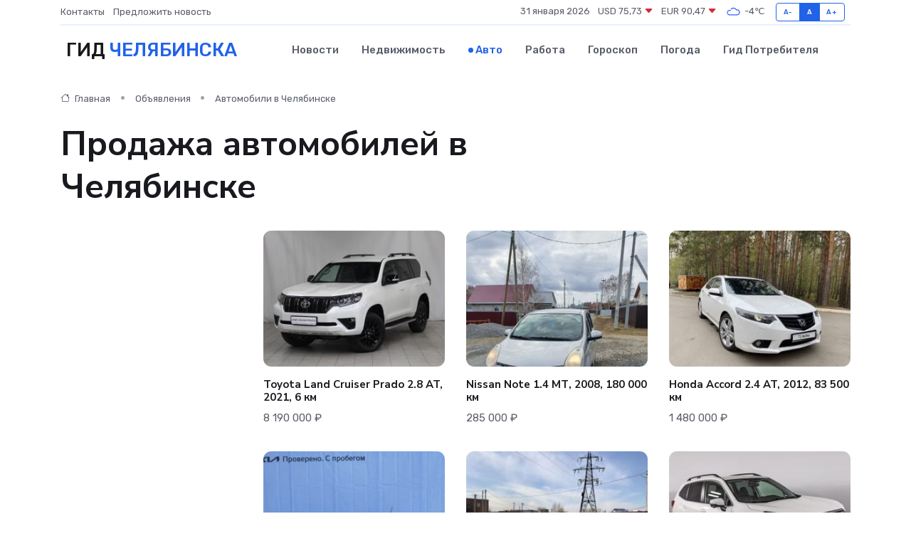

--- FILE ---
content_type: text/html; charset=UTF-8
request_url: https://prochelyabinsk.ru/auto?page=3
body_size: 8260
content:
<!DOCTYPE html>
<html lang="ru">
<head>
	<meta charset="utf-8">
	<meta name="csrf-token" content="MhKqdD1Rb7XK1Fh2HRnHarZfZHYuTUQdTfrGWoYi">
    <meta http-equiv="X-UA-Compatible" content="IE=edge">
    <meta name="viewport" content="width=device-width, initial-scale=1">
    <title>Машины, мотоциклы, грузовики - купить новые и бу автомобили, запчасти и аксессуары для авто в Челябинске на prochelyabinsk.ru</title>
    <meta name="description" property="description" content="Объявления о продаже машин, мотоциклов, грузовиков и спецтехники - цены на бу автомобили, запчасти и аксессуары в Челябинске на prochelyabinsk.ru">
    
    <meta property="fb:pages" content="105958871990207" />
    <link rel="shortcut icon" type="image/x-icon" href="https://prochelyabinsk.ru/favicon.svg">
    <link rel="canonical" href="https://prochelyabinsk.ru/auto">
    <link rel="preconnect" href="https://fonts.gstatic.com">
    <link rel="dns-prefetch" href="https://fonts.googleapis.com">
    <link rel="dns-prefetch" href="https://pagead2.googlesyndication.com">
    <link rel="dns-prefetch" href="https://res.cloudinary.com">
    <link href="https://fonts.googleapis.com/css2?family=Nunito+Sans:wght@400;700&family=Rubik:wght@400;500;700&display=swap" rel="stylesheet">
    <link rel="stylesheet" type="text/css" href="https://prochelyabinsk.ru/assets/font-awesome/css/all.min.css">
    <link rel="stylesheet" type="text/css" href="https://prochelyabinsk.ru/assets/bootstrap-icons/bootstrap-icons.css">
    <link rel="stylesheet" type="text/css" href="https://prochelyabinsk.ru/assets/tiny-slider/tiny-slider.css">
    <link rel="stylesheet" type="text/css" href="https://prochelyabinsk.ru/assets/glightbox/css/glightbox.min.css">
    <link rel="stylesheet" type="text/css" href="https://prochelyabinsk.ru/assets/plyr/plyr.css">
    <link id="style-switch" rel="stylesheet" type="text/css" href="https://prochelyabinsk.ru/assets/css/style.css">
    <link rel="stylesheet" type="text/css" href="https://prochelyabinsk.ru/assets/css/style2.css">

    <meta name="twitter:card" content="summary">
    <meta name="twitter:site" content="@mysite">
    <meta name="twitter:title" content="Машины, мотоциклы, грузовики - купить новые и бу автомобили, запчасти и аксессуары для авто в Челябинске на prochelyabinsk.ru">
    <meta name="twitter:description" content="Объявления о продаже машин, мотоциклов, грузовиков и спецтехники - цены на бу автомобили, запчасти и аксессуары в Челябинске на prochelyabinsk.ru">
    <meta name="twitter:creator" content="@mysite">
    <meta name="twitter:image:src" content="https://prochelyabinsk.ru/images/logo.gif">
    <meta name="twitter:domain" content="prochelyabinsk.ru">
    <meta name="twitter:card" content="summary_large_image" /><meta name="twitter:image" content="https://prochelyabinsk.ru/images/logo.gif">

    <meta property="og:url" content="http://prochelyabinsk.ru/auto">
    <meta property="og:title" content="Машины, мотоциклы, грузовики - купить новые и бу автомобили, запчасти и аксессуары для авто в Челябинске на prochelyabinsk.ru">
    <meta property="og:description" content="Объявления о продаже машин, мотоциклов, грузовиков и спецтехники - цены на бу автомобили, запчасти и аксессуары в Челябинске на prochelyabinsk.ru">
    <meta property="og:type" content="website">
    <meta property="og:image" content="https://prochelyabinsk.ru/images/logo.gif">
    <meta property="og:locale" content="ru_RU">
    <meta property="og:site_name" content="Гид Челябинска">
    

    <link rel="image_src" href="https://prochelyabinsk.ru/images/logo.gif" />

    <link rel="alternate" type="application/rss+xml" href="https://prochelyabinsk.ru/feed" title="Челябинск: гид, новости, афиша">
        <script async src="https://pagead2.googlesyndication.com/pagead/js/adsbygoogle.js"></script>
    <script>
        (adsbygoogle = window.adsbygoogle || []).push({
            google_ad_client: "ca-pub-0899253526956684",
            enable_page_level_ads: true
        });
    </script>
        
    
    
    
    <script>if (window.top !== window.self) window.top.location.replace(window.self.location.href);</script>
    <script>if(self != top) { top.location=document.location;}</script>

<!-- Google tag (gtag.js) -->
<script async src="https://www.googletagmanager.com/gtag/js?id=G-71VQP5FD0J"></script>
<script>
  window.dataLayer = window.dataLayer || [];
  function gtag(){dataLayer.push(arguments);}
  gtag('js', new Date());

  gtag('config', 'G-71VQP5FD0J');
</script>
</head>
<body>
<script type="text/javascript" > (function(m,e,t,r,i,k,a){m[i]=m[i]||function(){(m[i].a=m[i].a||[]).push(arguments)}; m[i].l=1*new Date();k=e.createElement(t),a=e.getElementsByTagName(t)[0],k.async=1,k.src=r,a.parentNode.insertBefore(k,a)}) (window, document, "script", "https://mc.yandex.ru/metrika/tag.js", "ym"); ym(54009475, "init", {}); ym(86840228, "init", { clickmap:true, trackLinks:true, accurateTrackBounce:true, webvisor:true });</script> <noscript><div><img src="https://mc.yandex.ru/watch/54009475" style="position:absolute; left:-9999px;" alt="" /><img src="https://mc.yandex.ru/watch/86840228" style="position:absolute; left:-9999px;" alt="" /></div></noscript>
<script type="text/javascript">
    new Image().src = "//counter.yadro.ru/hit?r"+escape(document.referrer)+((typeof(screen)=="undefined")?"":";s"+screen.width+"*"+screen.height+"*"+(screen.colorDepth?screen.colorDepth:screen.pixelDepth))+";u"+escape(document.URL)+";h"+escape(document.title.substring(0,150))+";"+Math.random();
</script>
<!-- Rating@Mail.ru counter -->
<script type="text/javascript">
var _tmr = window._tmr || (window._tmr = []);
_tmr.push({id: "3138453", type: "pageView", start: (new Date()).getTime()});
(function (d, w, id) {
  if (d.getElementById(id)) return;
  var ts = d.createElement("script"); ts.type = "text/javascript"; ts.async = true; ts.id = id;
  ts.src = "https://top-fwz1.mail.ru/js/code.js";
  var f = function () {var s = d.getElementsByTagName("script")[0]; s.parentNode.insertBefore(ts, s);};
  if (w.opera == "[object Opera]") { d.addEventListener("DOMContentLoaded", f, false); } else { f(); }
})(document, window, "topmailru-code");
</script><noscript><div>
<img src="https://top-fwz1.mail.ru/counter?id=3138453;js=na" style="border:0;position:absolute;left:-9999px;" alt="Top.Mail.Ru" />
</div></noscript>
<!-- //Rating@Mail.ru counter -->

<header class="navbar-light navbar-sticky header-static">
    <div class="navbar-top d-none d-lg-block small">
        <div class="container">
            <div class="d-md-flex justify-content-between align-items-center my-1">
                <!-- Top bar left -->
                <ul class="nav">
                    <li class="nav-item">
                        <a class="nav-link ps-0" href="https://prochelyabinsk.ru/contacts">Контакты</a>
                    </li>
                    <li class="nav-item">
                        <a class="nav-link ps-0" href="https://prochelyabinsk.ru/sendnews">Предложить новость</a>
                    </li>
                    
                </ul>
                <!-- Top bar right -->
                <div class="d-flex align-items-center">
                    
                    <ul class="list-inline mb-0 text-center text-sm-end me-3">
						<li class="list-inline-item">
							<span>31 января 2026</span>
						</li>
                        <li class="list-inline-item">
                            <a class="nav-link px-0" href="https://prochelyabinsk.ru/currency">
                                <span>USD 75,73 <i class="bi bi-caret-down-fill text-danger"></i></span>
                            </a>
						</li>
                        <li class="list-inline-item">
                            <a class="nav-link px-0" href="https://prochelyabinsk.ru/currency">
                                <span>EUR 90,47 <i class="bi bi-caret-down-fill text-danger"></i></span>
                            </a>
						</li>
						<li class="list-inline-item">
                            <a class="nav-link px-0" href="https://prochelyabinsk.ru/pogoda">
                                <svg xmlns="http://www.w3.org/2000/svg" width="25" height="25" viewBox="0 0 30 30"><path fill="#315EFB" fill-rule="evenodd" d="M25.036 13.066a4.948 4.948 0 0 1 0 5.868A4.99 4.99 0 0 1 20.99 21H8.507a4.49 4.49 0 0 1-3.64-1.86 4.458 4.458 0 0 1 0-5.281A4.491 4.491 0 0 1 8.506 12c.686 0 1.37.159 1.996.473a.5.5 0 0 1 .16.766l-.33.399a.502.502 0 0 1-.598.132 2.976 2.976 0 0 0-3.346.608 3.007 3.007 0 0 0 .334 4.532c.527.396 1.177.59 1.836.59H20.94a3.54 3.54 0 0 0 2.163-.711 3.497 3.497 0 0 0 1.358-3.206 3.45 3.45 0 0 0-.706-1.727A3.486 3.486 0 0 0 20.99 12.5c-.07 0-.138.016-.208.02-.328.02-.645.085-.947.192a.496.496 0 0 1-.63-.287 4.637 4.637 0 0 0-.445-.874 4.495 4.495 0 0 0-.584-.733A4.461 4.461 0 0 0 14.998 9.5a4.46 4.46 0 0 0-3.177 1.318 2.326 2.326 0 0 0-.135.147.5.5 0 0 1-.592.131 5.78 5.78 0 0 0-.453-.19.5.5 0 0 1-.21-.79A5.97 5.97 0 0 1 14.998 8a5.97 5.97 0 0 1 4.237 1.757c.398.399.704.85.966 1.319.262-.042.525-.076.79-.076a4.99 4.99 0 0 1 4.045 2.066zM0 0v30V0zm30 0v30V0z"></path></svg>
                                <span>-4&#8451;</span>
                            </a>
						</li>
					</ul>

                    <!-- Font size accessibility START -->
                    <div class="btn-group me-2" role="group" aria-label="font size changer">
                        <input type="radio" class="btn-check" name="fntradio" id="font-sm">
                        <label class="btn btn-xs btn-outline-primary mb-0" for="font-sm">A-</label>

                        <input type="radio" class="btn-check" name="fntradio" id="font-default" checked>
                        <label class="btn btn-xs btn-outline-primary mb-0" for="font-default">A</label>

                        <input type="radio" class="btn-check" name="fntradio" id="font-lg">
                        <label class="btn btn-xs btn-outline-primary mb-0" for="font-lg">A+</label>
                    </div>

                    
                </div>
            </div>
            <!-- Divider -->
            <div class="border-bottom border-2 border-primary opacity-1"></div>
        </div>
    </div>

    <!-- Logo Nav START -->
    <nav class="navbar navbar-expand-lg">
        <div class="container">
            <!-- Logo START -->
            <a class="navbar-brand" href="https://prochelyabinsk.ru" style="text-align: end;">
                
                			<span class="ms-2 fs-3 text-uppercase fw-normal">Гид <span style="color: #2163e8;">Челябинска</span></span>
                            </a>
            <!-- Logo END -->

            <!-- Responsive navbar toggler -->
            <button class="navbar-toggler ms-auto" type="button" data-bs-toggle="collapse"
                data-bs-target="#navbarCollapse" aria-controls="navbarCollapse" aria-expanded="false"
                aria-label="Toggle navigation">
                <span class="text-body h6 d-none d-sm-inline-block">Menu</span>
                <span class="navbar-toggler-icon"></span>
            </button>

            <!-- Main navbar START -->
            <div class="collapse navbar-collapse" id="navbarCollapse">
                <ul class="navbar-nav navbar-nav-scroll mx-auto">
                                        <li class="nav-item"> <a class="nav-link" href="https://prochelyabinsk.ru/news">Новости</a></li>
                                        <li class="nav-item"> <a class="nav-link" href="https://prochelyabinsk.ru/realty">Недвижимость</a></li>
                                        <li class="nav-item"> <a class="nav-link active" href="https://prochelyabinsk.ru/auto">Авто</a></li>
                                        <li class="nav-item"> <a class="nav-link" href="https://prochelyabinsk.ru/job">Работа</a></li>
                                        <li class="nav-item"> <a class="nav-link" href="https://prochelyabinsk.ru/horoscope">Гороскоп</a></li>
                                        <li class="nav-item"> <a class="nav-link" href="https://prochelyabinsk.ru/pogoda">Погода</a></li>
                                        <li class="nav-item"> <a class="nav-link" href="https://prochelyabinsk.ru/poleznoe">Гид потребителя</a></li>
                                    </ul>
            </div>
            <!-- Main navbar END -->

            
        </div>
    </nav>
    <!-- Logo Nav END -->
</header>
<main>
    <section class="pt-3 pb-0">
		<div class="container">
			<div class="row">
				<div class="col-lg-9">
					<!-- Categorie Detail START -->
					<div class="mb-4">
						<nav aria-label="breadcrumb">
							<ol class="breadcrumb breadcrumb-dots">
								<li class="breadcrumb-item"><a href="https://prochelyabinsk.ru"><i class="bi bi-house me-1"></i>
										Главная</a>
								</li>
                                <li class="breadcrumb-item"> Объявления</li>
								<li class="breadcrumb-item"> Автомобили в Челябинске</li>
							</ol>
						</nav>
                        <h1 class="display-5"> Продажа автомобилей в Челябинске</h1>
					</div>
				</div>
			</div>
        </div>
    </section>
    <section class="pt-0">
        <div class="container" data-sticky-container>
            <div class="row">
                <!-- Left sidebar START -->
                <div class="col-lg-3 mt-5 mt-lg-0">
                                    </div>
                <!-- Left sidebar END -->
                <!-- Main Post START -->
                <div class="col-lg-9">
                    
                    <div class="row gy-4">
                                                <div class="col-sm-4" itemscope itemtype="http://schema.org/Product">
                            <meta itemprop="description" content="Специальные условия:
— Скидка при покупке в кредит до 150000 руб.
— Скидка при оформлении КАСКО до 25000 руб.
— Скидка за trade-in до 250000 руб.
Автомобиль новый. 
Без пробега.  
На автомобиле установлена сигнализация Пандора, защита картера двигате">
                            <meta itemprop="name" content="Toyota Land Cruiser Prado 2.8 AT, 2021, 6 км">
                            <div class="card">
                                <!-- Card img -->
                                <div class="position-relative">
                                    <a href="https://prochelyabinsk.ru/auto/toyota-land-cruiser-prado-2-8-at-2021-6-km_214854.htm" class="btn-link text-reset fw-bold">
                                                                                                                        <img class="card-img" itemprop="image" src="https://res.cloudinary.com/dfipchlpf/image/upload/c_thumb,w_280,h_210,g_face/xx70dwdrjhwtl5olij9g" alt="Card image">
                                                                                
                                    </a>
                                </div>
                                <div class="card-body px-0 pt-3" itemprop="offers" itemscope itemtype="http://schema.org/Offer">
                                    <h4 class="card-title h6"><a href="https://prochelyabinsk.ru/auto/toyota-land-cruiser-prado-2-8-at-2021-6-km_214854.htm" class="btn-link text-reset fw-bold">Toyota Land Cruiser Prado 2.8 AT, 2021, 6 км</a></h4>
                                    
                                    <!-- Card info -->
                                    <meta itemprop="availability" content="https://schema.org/LimitedAvailability" />
                                    <meta itemprop="priceCurrency" content="RUB" />
                                    <ul class="nav nav-divider align-items-center d-sm-inline-block">
                                        
                                        <li class="nav-item" itemprop="price" content="8190000">8 190 000 ₽</li>
                                    </ul>
                                </div>
                            </div>
                        </div>
                                                <div class="col-sm-4" itemscope itemtype="http://schema.org/Product">
                            <meta itemprop="description" content="Уважаемые покупатели, читаем внимательно!!!
Запрет на Рег. действия, без залога, все документы на руках. 
Машина не битая, не крашеная. По кузову есть недочеты в силу возраста. Салон в хорошем состоянии. Мотор работает хорошо, масло не ест. Скорости ">
                            <meta itemprop="name" content="Nissan Note 1.4 МТ, 2008, 180 000 км">
                            <div class="card">
                                <!-- Card img -->
                                <div class="position-relative">
                                    <a href="https://prochelyabinsk.ru/auto/nissan-note-1-4-mt-2008-180-000-km_214852.htm" class="btn-link text-reset fw-bold">
                                                                                                                        <img class="card-img" itemprop="image" src="https://res.cloudinary.com/dfipchlpf/image/upload/c_thumb,w_280,h_210,g_face/lmvyznzg6eygs4agiaxi" alt="Card image">
                                                                                
                                    </a>
                                </div>
                                <div class="card-body px-0 pt-3" itemprop="offers" itemscope itemtype="http://schema.org/Offer">
                                    <h4 class="card-title h6"><a href="https://prochelyabinsk.ru/auto/nissan-note-1-4-mt-2008-180-000-km_214852.htm" class="btn-link text-reset fw-bold">Nissan Note 1.4 МТ, 2008, 180 000 км</a></h4>
                                    
                                    <!-- Card info -->
                                    <meta itemprop="availability" content="https://schema.org/LimitedAvailability" />
                                    <meta itemprop="priceCurrency" content="RUB" />
                                    <ul class="nav nav-divider align-items-center d-sm-inline-block">
                                        
                                        <li class="nav-item" itemprop="price" content="285000">285 000 ₽</li>
                                    </ul>
                                </div>
                            </div>
                        </div>
                                                <div class="col-sm-4" itemscope itemtype="http://schema.org/Product">
                            <meta itemprop="description" content="Добрый день! Меня зовут Максим, я являюсь сотрудником компании Autodialog74. Мы занимаемся подбором и продажей автомобилей в г. Челябинске и УрФО.

Подбираем и продаем только идеальные авто. Не жалеем ни сил, ни денег, ни времени на подготовку автомо">
                            <meta itemprop="name" content="Honda Accord 2.4 AT, 2012, 83 500 км">
                            <div class="card">
                                <!-- Card img -->
                                <div class="position-relative">
                                    <a href="https://prochelyabinsk.ru/auto/honda-accord-2-4-at-2012-83-500-km_214853.htm" class="btn-link text-reset fw-bold">
                                                                                                                        <img class="card-img" itemprop="image" src="https://res.cloudinary.com/dfipchlpf/image/upload/c_thumb,w_280,h_210,g_face/jau8qea30diwbjv87uyf" alt="Card image">
                                                                                
                                    </a>
                                </div>
                                <div class="card-body px-0 pt-3" itemprop="offers" itemscope itemtype="http://schema.org/Offer">
                                    <h4 class="card-title h6"><a href="https://prochelyabinsk.ru/auto/honda-accord-2-4-at-2012-83-500-km_214853.htm" class="btn-link text-reset fw-bold">Honda Accord 2.4 AT, 2012, 83 500 км</a></h4>
                                    
                                    <!-- Card info -->
                                    <meta itemprop="availability" content="https://schema.org/LimitedAvailability" />
                                    <meta itemprop="priceCurrency" content="RUB" />
                                    <ul class="nav nav-divider align-items-center d-sm-inline-block">
                                        
                                        <li class="nav-item" itemprop="price" content="1480000">1 480 000 ₽</li>
                                    </ul>
                                </div>
                            </div>
                        </div>
                                                <div class="col-sm-4" itemscope itemtype="http://schema.org/Product">
                            <meta itemprop="description" content="Оригинальный ПТС. Куплен не в кредит. В салоне не курили. Возможен обмен. Возможен торг при осмотре.

Автомобиль представлен в автосалоне - ООО «Техно- Моторс»!

Документы проверены на ПОДЛИННОСТЬ и ЮРИДИЧЕСКУЮ ЧИСТОТУ:

- не находятся в залоге, розы">
                            <meta itemprop="name" content="Volkswagen Polo 1.6 МТ, 2021, 2 482 км">
                            <div class="card">
                                <!-- Card img -->
                                <div class="position-relative">
                                    <a href="https://prochelyabinsk.ru/auto/volkswagen-polo-1-6-mt-2021-2-482-km_214631.htm" class="btn-link text-reset fw-bold">
                                                                                                                        <img class="card-img" itemprop="image" src="https://res.cloudinary.com/dfipchlpf/image/upload/c_thumb,w_280,h_210,g_face/kcsw1aifum5zznnghuui" alt="Card image">
                                                                                
                                    </a>
                                </div>
                                <div class="card-body px-0 pt-3" itemprop="offers" itemscope itemtype="http://schema.org/Offer">
                                    <h4 class="card-title h6"><a href="https://prochelyabinsk.ru/auto/volkswagen-polo-1-6-mt-2021-2-482-km_214631.htm" class="btn-link text-reset fw-bold">Volkswagen Polo 1.6 МТ, 2021, 2 482 км</a></h4>
                                    
                                    <!-- Card info -->
                                    <meta itemprop="availability" content="https://schema.org/LimitedAvailability" />
                                    <meta itemprop="priceCurrency" content="RUB" />
                                    <ul class="nav nav-divider align-items-center d-sm-inline-block">
                                        
                                        <li class="nav-item" itemprop="price" content="1380000">1 380 000 ₽</li>
                                    </ul>
                                </div>
                            </div>
                        </div>
                                                <div class="col-sm-4" itemscope itemtype="http://schema.org/Product">
                            <meta itemprop="description" content="Собственник
Автомобиль в родной краске за исключением водительской двери
Куплен и обслуживался у официального дилера в Челябинске, сервисная книжка, все ТО (последнее на 77 000 км), ошибки из памяти никогда не стирались
Комплектация предмаксимальная,">
                            <meta itemprop="name" content="Hyundai Solaris 1.4 AT, 2013, 82 000 км">
                            <div class="card">
                                <!-- Card img -->
                                <div class="position-relative">
                                    <a href="https://prochelyabinsk.ru/auto/hyundai-solaris-1-4-at-2013-82-000-km_214734.htm" class="btn-link text-reset fw-bold">
                                                                                                                        <img class="card-img" itemprop="image" src="https://res.cloudinary.com/dfipchlpf/image/upload/c_thumb,w_280,h_210,g_face/mykb2ojrajdljrhdaxi4" alt="Card image">
                                                                                
                                    </a>
                                </div>
                                <div class="card-body px-0 pt-3" itemprop="offers" itemscope itemtype="http://schema.org/Offer">
                                    <h4 class="card-title h6"><a href="https://prochelyabinsk.ru/auto/hyundai-solaris-1-4-at-2013-82-000-km_214734.htm" class="btn-link text-reset fw-bold">Hyundai Solaris 1.4 AT, 2013, 82 000 км</a></h4>
                                    
                                    <!-- Card info -->
                                    <meta itemprop="availability" content="https://schema.org/LimitedAvailability" />
                                    <meta itemprop="priceCurrency" content="RUB" />
                                    <ul class="nav nav-divider align-items-center d-sm-inline-block">
                                        
                                        <li class="nav-item" itemprop="price" content="755000">755 000 ₽</li>
                                    </ul>
                                </div>
                            </div>
                        </div>
                                                <div class="col-sm-4" itemscope itemtype="http://schema.org/Product">
                            <meta itemprop="description" content="АВТО В НАЛИЧИИ!!!">
                            <meta itemprop="name" content="Subaru Forester 2.0 CVT, 2021">
                            <div class="card">
                                <!-- Card img -->
                                <div class="position-relative">
                                    <a href="https://prochelyabinsk.ru/auto/subaru-forester-2-0-cvt-2021_214806.htm" class="btn-link text-reset fw-bold">
                                                                                                                        <img class="card-img" itemprop="image" src="https://res.cloudinary.com/dfipchlpf/image/upload/c_thumb,w_280,h_210,g_face/rc6ptvr92zbkquwew8en" alt="Card image">
                                                                                
                                    </a>
                                </div>
                                <div class="card-body px-0 pt-3" itemprop="offers" itemscope itemtype="http://schema.org/Offer">
                                    <h4 class="card-title h6"><a href="https://prochelyabinsk.ru/auto/subaru-forester-2-0-cvt-2021_214806.htm" class="btn-link text-reset fw-bold">Subaru Forester 2.0 CVT, 2021</a></h4>
                                    
                                    <!-- Card info -->
                                    <meta itemprop="availability" content="https://schema.org/LimitedAvailability" />
                                    <meta itemprop="priceCurrency" content="RUB" />
                                    <ul class="nav nav-divider align-items-center d-sm-inline-block">
                                        
                                        <li class="nav-item" itemprop="price" content="3399900">3 399 900 ₽</li>
                                    </ul>
                                </div>
                            </div>
                        </div>
                                                <div class="col-sm-4" itemscope itemtype="http://schema.org/Product">
                            <meta itemprop="description" content="Renault Kaptur в автоцентрах Renault компании «Сатурн»!

При покупке нового Renault Kaptur вы получаете:
- скидка до 80000 рублей в кредит или при сдаче прежнего автомобиля в трейд-ин
- сниженная процентная ставка до 3,9%
- от 7400 рублей в месяц при">
                            <meta itemprop="name" content="Renault Kaptur 1.3 CVT, 2021">
                            <div class="card">
                                <!-- Card img -->
                                <div class="position-relative">
                                    <a href="https://prochelyabinsk.ru/auto/renault-kaptur-1-3-cvt-2021_214563.htm" class="btn-link text-reset fw-bold">
                                                                                                                        <img class="card-img" itemprop="image" src="https://res.cloudinary.com/dfipchlpf/image/upload/c_thumb,w_280,h_210,g_face/zl86jcx8fux4cpdeoipd" alt="Card image">
                                                                                
                                    </a>
                                </div>
                                <div class="card-body px-0 pt-3" itemprop="offers" itemscope itemtype="http://schema.org/Offer">
                                    <h4 class="card-title h6"><a href="https://prochelyabinsk.ru/auto/renault-kaptur-1-3-cvt-2021_214563.htm" class="btn-link text-reset fw-bold">Renault Kaptur 1.3 CVT, 2021</a></h4>
                                    
                                    <!-- Card info -->
                                    <meta itemprop="availability" content="https://schema.org/LimitedAvailability" />
                                    <meta itemprop="priceCurrency" content="RUB" />
                                    <ul class="nav nav-divider align-items-center d-sm-inline-block">
                                        
                                        <li class="nav-item" itemprop="price" content="1802000">1 802 000 ₽</li>
                                    </ul>
                                </div>
                            </div>
                        </div>
                                                <div class="col-sm-4" itemscope itemtype="http://schema.org/Product">
                            <meta itemprop="description" content="Место осмотра

Осмотреть автомобиль можно по адресу: Челябинск, Копейское шоссе, 88/5">
                            <meta itemprop="name" content="LADA 4x4 (Нива) 1.7 МТ, 2021">
                            <div class="card">
                                <!-- Card img -->
                                <div class="position-relative">
                                    <a href="https://prochelyabinsk.ru/auto/lada-4x4-niva-1-7-mt-2021_214577.htm" class="btn-link text-reset fw-bold">
                                                                                                                        <img class="card-img" itemprop="image" src="https://res.cloudinary.com/dfipchlpf/image/upload/c_thumb,w_280,h_210,g_face/wntzz0a4odqvfoxpifot" alt="Card image">
                                                                                
                                    </a>
                                </div>
                                <div class="card-body px-0 pt-3" itemprop="offers" itemscope itemtype="http://schema.org/Offer">
                                    <h4 class="card-title h6"><a href="https://prochelyabinsk.ru/auto/lada-4x4-niva-1-7-mt-2021_214577.htm" class="btn-link text-reset fw-bold">LADA 4x4 (Нива) 1.7 МТ, 2021</a></h4>
                                    
                                    <!-- Card info -->
                                    <meta itemprop="availability" content="https://schema.org/LimitedAvailability" />
                                    <meta itemprop="priceCurrency" content="RUB" />
                                    <ul class="nav nav-divider align-items-center d-sm-inline-block">
                                        
                                        <li class="nav-item" itemprop="price" content="750900">750 900 ₽</li>
                                    </ul>
                                </div>
                            </div>
                        </div>
                                                <div class="col-sm-4" itemscope itemtype="http://schema.org/Product">
                            <meta itemprop="description" content="Авто в наличии!!!">
                            <meta itemprop="name" content="Subaru Forester 2.5 CVT, 2021">
                            <div class="card">
                                <!-- Card img -->
                                <div class="position-relative">
                                    <a href="https://prochelyabinsk.ru/auto/subaru-forester-2-5-cvt-2021_214799.htm" class="btn-link text-reset fw-bold">
                                                                                                                        <img class="card-img" itemprop="image" src="https://res.cloudinary.com/dfipchlpf/image/upload/c_thumb,w_280,h_210,g_face/oghvwgdsu5atdmszeake" alt="Card image">
                                                                                
                                    </a>
                                </div>
                                <div class="card-body px-0 pt-3" itemprop="offers" itemscope itemtype="http://schema.org/Offer">
                                    <h4 class="card-title h6"><a href="https://prochelyabinsk.ru/auto/subaru-forester-2-5-cvt-2021_214799.htm" class="btn-link text-reset fw-bold">Subaru Forester 2.5 CVT, 2021</a></h4>
                                    
                                    <!-- Card info -->
                                    <meta itemprop="availability" content="https://schema.org/LimitedAvailability" />
                                    <meta itemprop="priceCurrency" content="RUB" />
                                    <ul class="nav nav-divider align-items-center d-sm-inline-block">
                                        
                                        <li class="nav-item" itemprop="price" content="3748900">3 748 900 ₽</li>
                                    </ul>
                                </div>
                            </div>
                        </div>
                                                <div class="col-sm-4" itemscope itemtype="http://schema.org/Product">
                            <meta itemprop="description" content="Renault Kaptur в автоцентрах Renault компании «Сатурн»!

При покупке нового Renault Kaptur вы получаете:
- скидка до 80000 рублей в кредит или при сдаче прежнего автомобиля в трейд-ин
- сниженная процентная ставка до 3,9%
- от 7400 рублей в месяц при">
                            <meta itemprop="name" content="Renault Kaptur 1.3 CVT, 2021">
                            <div class="card">
                                <!-- Card img -->
                                <div class="position-relative">
                                    <a href="https://prochelyabinsk.ru/auto/renault-kaptur-1-3-cvt-2021_214518.htm" class="btn-link text-reset fw-bold">
                                                                                                                        <img class="card-img" itemprop="image" src="https://res.cloudinary.com/dfipchlpf/image/upload/c_thumb,w_280,h_210,g_face/ccmwoblmpitxzvhehtpk" alt="Card image">
                                                                                
                                    </a>
                                </div>
                                <div class="card-body px-0 pt-3" itemprop="offers" itemscope itemtype="http://schema.org/Offer">
                                    <h4 class="card-title h6"><a href="https://prochelyabinsk.ru/auto/renault-kaptur-1-3-cvt-2021_214518.htm" class="btn-link text-reset fw-bold">Renault Kaptur 1.3 CVT, 2021</a></h4>
                                    
                                    <!-- Card info -->
                                    <meta itemprop="availability" content="https://schema.org/LimitedAvailability" />
                                    <meta itemprop="priceCurrency" content="RUB" />
                                    <ul class="nav nav-divider align-items-center d-sm-inline-block">
                                        
                                        <li class="nav-item" itemprop="price" content="1802000">1 802 000 ₽</li>
                                    </ul>
                                </div>
                            </div>
                        </div>
                                                <div class="col-sm-4" itemscope itemtype="http://schema.org/Product">
                            <meta itemprop="description" content="Ваши преимущества при покупке Volkswagen в Автоцентре Керг:
- оформление договора онлайн
- специальные условия кредитования Volkswagen Гарант
- обмен старого автомобиля на новый (Trade-in)
- программа помощи на дорогах &amp;#34;Гарантия мобильности&amp;#34;
">
                            <meta itemprop="name" content="Volkswagen Tiguan 1.4 AMT, 2021">
                            <div class="card">
                                <!-- Card img -->
                                <div class="position-relative">
                                    <a href="https://prochelyabinsk.ru/auto/volkswagen-tiguan-1-4-amt-2021_214558.htm" class="btn-link text-reset fw-bold">
                                                                                                                        <img class="card-img" itemprop="image" src="https://res.cloudinary.com/dfipchlpf/image/upload/c_thumb,w_280,h_210,g_face/u3pc3qv1zl6escaun9p6" alt="Card image">
                                                                                
                                    </a>
                                </div>
                                <div class="card-body px-0 pt-3" itemprop="offers" itemscope itemtype="http://schema.org/Offer">
                                    <h4 class="card-title h6"><a href="https://prochelyabinsk.ru/auto/volkswagen-tiguan-1-4-amt-2021_214558.htm" class="btn-link text-reset fw-bold">Volkswagen Tiguan 1.4 AMT, 2021</a></h4>
                                    
                                    <!-- Card info -->
                                    <meta itemprop="availability" content="https://schema.org/LimitedAvailability" />
                                    <meta itemprop="priceCurrency" content="RUB" />
                                    <ul class="nav nav-divider align-items-center d-sm-inline-block">
                                        
                                        <li class="nav-item" itemprop="price" content="2693400">2 693 400 ₽</li>
                                    </ul>
                                </div>
                            </div>
                        </div>
                                                <div class="col-sm-4" itemscope itemtype="http://schema.org/Product">
                            <meta itemprop="description" content="Новинка! CHERY TIGGO 8 PRO в комплектации Prestige. (Пакет Dreamline 1.6TGDI 186 DCT) CHERY TIGGO 8 PRO в НАЛИЧИИ в автосалоне &quot;Планета Авто &quot;. Авто с ПТС! В салоне официального дилера Планета Авто на особых условиях.

➤Успей купить по выгодной цене ">
                            <meta itemprop="name" content="Chery Tiggo 8 Pro 1.6 AMT, 2021">
                            <div class="card">
                                <!-- Card img -->
                                <div class="position-relative">
                                    <a href="https://prochelyabinsk.ru/auto/chery-tiggo-8-pro-1-6-amt-2021_214539.htm" class="btn-link text-reset fw-bold">
                                                                                                                        <img class="card-img" itemprop="image" src="https://res.cloudinary.com/dfipchlpf/image/upload/c_thumb,w_280,h_210,g_face/bmtr25zzdfh2qniairgb" alt="Card image">
                                                                                
                                    </a>
                                </div>
                                <div class="card-body px-0 pt-3" itemprop="offers" itemscope itemtype="http://schema.org/Offer">
                                    <h4 class="card-title h6"><a href="https://prochelyabinsk.ru/auto/chery-tiggo-8-pro-1-6-amt-2021_214539.htm" class="btn-link text-reset fw-bold">Chery Tiggo 8 Pro 1.6 AMT, 2021</a></h4>
                                    
                                    <!-- Card info -->
                                    <meta itemprop="availability" content="https://schema.org/LimitedAvailability" />
                                    <meta itemprop="priceCurrency" content="RUB" />
                                    <ul class="nav nav-divider align-items-center d-sm-inline-block">
                                        
                                        <li class="nav-item" itemprop="price" content="2299900">2 299 900 ₽</li>
                                    </ul>
                                </div>
                            </div>
                        </div>
                                                <!-- Pagination START -->
                        <div class="col-12 text-center mt-5">
                            <nav class="d-flex justify-items-center justify-content-between" aria-label="navigation">
        <div class="d-flex justify-content-center flex-fill d-sm-none">
            <ul class="pagination">
                
                                    <li class="page-item">
                        <a class="page-link" href="https://prochelyabinsk.ru/auto?page=2" rel="prev">← Предыдущая</a>
                    </li>
                
                
                                    <li class="page-item">
                        <a class="page-link" href="https://prochelyabinsk.ru/auto?page=4" rel="next">Следующая →</a>
                    </li>
                            </ul>
        </div>

        <div class="d-none flex-sm-fill d-sm-flex align-items-sm-center justify-content-sm-center">
            <ul class="pagination">
                
                                    <li class="page-item">
                        <a class="page-link" href="https://prochelyabinsk.ru/auto?page=2" rel="prev" aria-label="← Предыдущая">&lsaquo;</a>
                    </li>
                
                
                                    
                    
                    
                                                                                                        <li class="page-item"><a class="page-link" href="https://prochelyabinsk.ru/auto?page=1">1</a></li>
                                                                                                                <li class="page-item"><a class="page-link" href="https://prochelyabinsk.ru/auto?page=2">2</a></li>
                                                                                                                <li class="page-item active" aria-current="page"><span class="page-link">3</span></li>
                                                                                                                <li class="page-item"><a class="page-link" href="https://prochelyabinsk.ru/auto?page=4">4</a></li>
                                                                                                                <li class="page-item"><a class="page-link" href="https://prochelyabinsk.ru/auto?page=5">5</a></li>
                                                                                                                <li class="page-item"><a class="page-link" href="https://prochelyabinsk.ru/auto?page=6">6</a></li>
                                                                                                                <li class="page-item"><a class="page-link" href="https://prochelyabinsk.ru/auto?page=7">7</a></li>
                                                                                                                <li class="page-item"><a class="page-link" href="https://prochelyabinsk.ru/auto?page=8">8</a></li>
                                                                                                                <li class="page-item"><a class="page-link" href="https://prochelyabinsk.ru/auto?page=9">9</a></li>
                                                                                                                <li class="page-item"><a class="page-link" href="https://prochelyabinsk.ru/auto?page=10">10</a></li>
                                                                                                            
                                            <li class="page-item disabled" aria-disabled="true"><span class="page-link">...</span></li>
                    
                    
                                                        
                    
                    
                                                                                                        <li class="page-item"><a class="page-link" href="https://prochelyabinsk.ru/auto?page=278">278</a></li>
                                                                                                                <li class="page-item"><a class="page-link" href="https://prochelyabinsk.ru/auto?page=279">279</a></li>
                                                                                        
                
                                    <li class="page-item">
                        <a class="page-link" href="https://prochelyabinsk.ru/auto?page=4" rel="next" aria-label="Следующая →">&rsaquo;</a>
                    </li>
                            </ul>
        </div>
    </nav>

                        </div>
                        <!-- Pagination END -->
                    </div>
                </div>
                <!-- Main Post END -->
            </div>
        </div>
    </section>
</main>
<footer class="bg-dark pt-5">
    
    <!-- Footer copyright START -->
    <div class="bg-dark-overlay-3 mt-5">
        <div class="container">
            <div class="row align-items-center justify-content-md-between py-4">
                <div class="col-md-6">
                    <!-- Copyright -->
                    <div class="text-center text-md-start text-primary-hover text-muted">
                        &#169;2026 Челябинск. Все права защищены.
                    </div>
                </div>
                
            </div>
        </div>
    </div>
    <!-- Footer copyright END -->
    <script type="application/ld+json">
        {"@context":"https:\/\/schema.org","@type":"Organization","name":"\u0427\u0435\u043b\u044f\u0431\u0438\u043d\u0441\u043a - \u0433\u0438\u0434, \u043d\u043e\u0432\u043e\u0441\u0442\u0438, \u0430\u0444\u0438\u0448\u0430","url":"https:\/\/prochelyabinsk.ru","sameAs":["https:\/\/vk.com\/public207891308","https:\/\/t.me\/chelyabinsk_gid"]}
    </script>
</footer>
<!-- Back to top -->
<div class="back-top"><i class="bi bi-arrow-up-short"></i></div>
<script src="https://prochelyabinsk.ru/assets/bootstrap/js/bootstrap.bundle.min.js"></script>
<script src="https://prochelyabinsk.ru/assets/tiny-slider/tiny-slider.js"></script>
<script src="https://prochelyabinsk.ru/assets/sticky-js/sticky.min.js"></script>
<script src="https://prochelyabinsk.ru/assets/glightbox/js/glightbox.min.js"></script>
<script src="https://prochelyabinsk.ru/assets/plyr/plyr.js"></script>
<script src="https://prochelyabinsk.ru/assets/js/functions.js"></script>
<script src="https://yastatic.net/share2/share.js" async></script>
<script defer src="https://static.cloudflareinsights.com/beacon.min.js/vcd15cbe7772f49c399c6a5babf22c1241717689176015" integrity="sha512-ZpsOmlRQV6y907TI0dKBHq9Md29nnaEIPlkf84rnaERnq6zvWvPUqr2ft8M1aS28oN72PdrCzSjY4U6VaAw1EQ==" data-cf-beacon='{"version":"2024.11.0","token":"90bd8953cbee4407994629470ced5098","r":1,"server_timing":{"name":{"cfCacheStatus":true,"cfEdge":true,"cfExtPri":true,"cfL4":true,"cfOrigin":true,"cfSpeedBrain":true},"location_startswith":null}}' crossorigin="anonymous"></script>
</body>
</html>


--- FILE ---
content_type: text/html; charset=utf-8
request_url: https://www.google.com/recaptcha/api2/aframe
body_size: 266
content:
<!DOCTYPE HTML><html><head><meta http-equiv="content-type" content="text/html; charset=UTF-8"></head><body><script nonce="cTeHWZufCfa78byL_8WTuA">/** Anti-fraud and anti-abuse applications only. See google.com/recaptcha */ try{var clients={'sodar':'https://pagead2.googlesyndication.com/pagead/sodar?'};window.addEventListener("message",function(a){try{if(a.source===window.parent){var b=JSON.parse(a.data);var c=clients[b['id']];if(c){var d=document.createElement('img');d.src=c+b['params']+'&rc='+(localStorage.getItem("rc::a")?sessionStorage.getItem("rc::b"):"");window.document.body.appendChild(d);sessionStorage.setItem("rc::e",parseInt(sessionStorage.getItem("rc::e")||0)+1);localStorage.setItem("rc::h",'1769810133246');}}}catch(b){}});window.parent.postMessage("_grecaptcha_ready", "*");}catch(b){}</script></body></html>